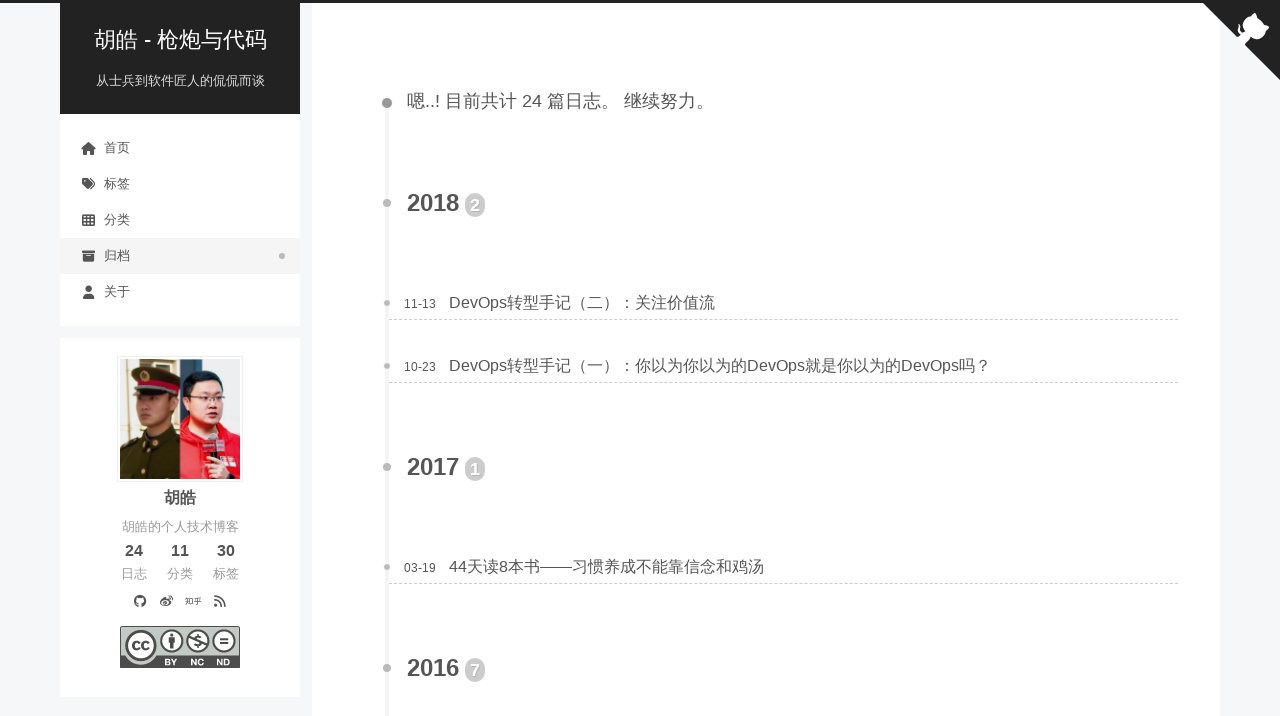

--- FILE ---
content_type: text/html; charset=utf-8
request_url: https://huhao.dev/archives/page/2/
body_size: 4769
content:
<!DOCTYPE html>
<html lang="zh-CN">
<head>
  <meta charset="UTF-8">
<meta name="viewport" content="width=device-width">
<meta name="theme-color" content="#222" media="(prefers-color-scheme: light)">
<meta name="theme-color" content="#222" media="(prefers-color-scheme: dark)"><meta name="generator" content="Hexo 7.3.0">
<link rel="preconnect" href="https://cdnjs.cloudflare.com" crossorigin>
  <link rel="apple-touch-icon" sizes="180x180" href="/images/apple-touch-icon.png">
  <link rel="icon" type="image/png" sizes="32x32" href="/images/favicon-32x32.png">
  <link rel="icon" type="image/png" sizes="16x16" href="/images/favicon-16x16.png">
  <link rel="mask-icon" href="/images/safari-pinned-tab.svg" color="#222">
  <link rel="manifest" href="/images/site.webmanifest">
  <meta name="msvalidate.01" content="0F08F252C8D1F3EDE6EA6BFDFCDCACFB">
  <meta name="baidu-site-verification" content="17XyprouqJ">

<link rel="stylesheet" href="/css/main.css">



<link rel="stylesheet" href="https://cdnjs.cloudflare.com/ajax/libs/font-awesome/6.7.2/css/all.min.css" integrity="sha256-dABdfBfUoC8vJUBOwGVdm8L9qlMWaHTIfXt+7GnZCIo=" crossorigin="anonymous">
  <link rel="stylesheet" href="https://cdnjs.cloudflare.com/ajax/libs/animate.css/3.1.1/animate.min.css" integrity="sha256-PR7ttpcvz8qrF57fur/yAx1qXMFJeJFiA6pSzWi0OIE=" crossorigin="anonymous">

<script class="next-config" data-name="main" type="application/json">{"hostname":"huhao.dev","root":"/","images":"/images","scheme":"Pisces","darkmode":true,"version":"8.22.0","exturl":false,"sidebar":{"position":"left","width_expanded":320,"width_dual_column":240,"display":"post","padding":18,"offset":12},"hljswrap":true,"copycode":{"enable":false,"style":null},"fold":{"enable":false,"height":500},"bookmark":{"enable":false,"color":"#222","save":"auto"},"mediumzoom":false,"lazyload":false,"pangu":false,"comments":{"style":"tabs","active":null,"storage":true,"lazyload":false,"nav":null},"stickytabs":false,"motion":{"enable":true,"async":false,"duration":200,"transition":{"menu_item":"fadeInDown","post_block":"fadeIn","post_header":"fadeInDown","post_body":"fadeInDown","coll_header":"fadeInLeft","sidebar":"fadeInUp"}},"i18n":{"placeholder":"搜索...","empty":"没有找到任何搜索结果：${query}","hits_time":"找到 ${hits} 个搜索结果（用时 ${time} 毫秒）","hits":"找到 ${hits} 个搜索结果"}}</script><script src="/js/config.js"></script>

    <meta name="description" content="胡皓的个人技术博客">
<meta property="og:type" content="website">
<meta property="og:title" content="胡皓 - 枪炮与代码">
<meta property="og:url" content="https://huhao.dev/archives/page/2/index.html">
<meta property="og:site_name" content="胡皓 - 枪炮与代码">
<meta property="og:description" content="胡皓的个人技术博客">
<meta property="og:locale" content="zh_CN">
<meta property="article:author" content="胡皓">
<meta property="article:tag" content="hhu,huhao,haohu,howiehu,Hu Hao,Hao Hu,胡皓">
<meta name="twitter:card" content="summary">


<link rel="canonical" href="https://huhao.dev/archives/page/2/">


<script class="next-config" data-name="page" type="application/json">{"sidebar":"","isHome":false,"isPost":false,"lang":"zh-CN","comments":"","permalink":"","path":"archives/page/2/index.html","title":""}</script>

<script class="next-config" data-name="calendar" type="application/json">""</script>
<title>归档 | 胡皓 - 枪炮与代码</title>
  








  <noscript>
    <link rel="stylesheet" href="/css/noscript.css">
  </noscript>
<link rel="alternate" href="/atom.xml" title="胡皓 - 枪炮与代码" type="application/atom+xml">
</head>

<body itemscope itemtype="http://schema.org/WebPage" class="use-motion">
  <div class="headband"></div>

  <main class="main">
    <div class="column">
      <header class="header" itemscope itemtype="http://schema.org/WPHeader"><div class="site-brand-container">
  <div class="site-nav-toggle">
    <div class="toggle" aria-label="切换导航栏" role="button">
        <span class="toggle-line"></span>
        <span class="toggle-line"></span>
        <span class="toggle-line"></span>
    </div>
  </div>

  <div class="site-meta">

    <a href="/" class="brand" rel="start">
      <i class="logo-line"></i>
      <h1 class="site-title">胡皓 - 枪炮与代码</h1>
      <i class="logo-line"></i>
    </a>
      <p class="site-subtitle" itemprop="description">从士兵到软件匠人的侃侃而谈</p>
  </div>

  <div class="site-nav-right">
    <div class="toggle popup-trigger" aria-label="搜索" role="button">
    </div>
  </div>
</div>



<nav class="site-nav">
  <ul class="main-menu menu"><li class="menu-item menu-item-home"><a href="/" rel="section"><i class="fa fa-home fa-fw"></i>首页</a></li><li class="menu-item menu-item-tags"><a href="/tags/" rel="section"><i class="fa fa-tags fa-fw"></i>标签</a></li><li class="menu-item menu-item-categories"><a href="/categories/" rel="section"><i class="fa fa-th fa-fw"></i>分类</a></li><li class="menu-item menu-item-archives"><a href="/archives/" rel="section"><i class="fa fa-archive fa-fw"></i>归档</a></li><li class="menu-item menu-item-about"><a href="/about/" rel="section"><i class="fa fa-user fa-fw"></i>关于</a></li>
  </ul>
</nav>




</header>
        
  
  <aside class="sidebar">

    <div class="sidebar-inner sidebar-overview-active">
      <ul class="sidebar-nav">
        <li class="sidebar-nav-toc">
          文章目录
        </li>
        <li class="sidebar-nav-overview">
          站点概览
        </li>
      </ul>

      <div class="sidebar-panel-container">
        <!--noindex-->
        <div class="post-toc-wrap sidebar-panel">
        </div>
        <!--/noindex-->

        <div class="site-overview-wrap sidebar-panel">
          <div class="site-author animated" itemprop="author" itemscope itemtype="http://schema.org/Person">
    <img class="site-author-image" itemprop="image" alt="胡皓"
      src="https://huhao-dev.oss-cn-beijing.aliyuncs.com/2020-01-23-avatar.jpg">
  <p class="site-author-name" itemprop="name">胡皓</p>
  <div class="site-description" itemprop="description">胡皓的个人技术博客</div>
</div>
<div class="site-state-wrap animated">
  <nav class="site-state">
      <div class="site-state-item site-state-posts">
        <a href="/archives/">
          <span class="site-state-item-count">24</span>
          <span class="site-state-item-name">日志</span>
        </a>
      </div>
      <div class="site-state-item site-state-categories">
          <a href="/categories/">
        <span class="site-state-item-count">11</span>
        <span class="site-state-item-name">分类</span></a>
      </div>
      <div class="site-state-item site-state-tags">
          <a href="/tags/">
        <span class="site-state-item-count">30</span>
        <span class="site-state-item-name">标签</span></a>
      </div>
  </nav>
</div>
  <div class="links-of-author animated">
      <span class="links-of-author-item">
        <a href="https://github.com/howiehu" title="GitHub → https:&#x2F;&#x2F;github.com&#x2F;howiehu" rel="noopener me" target="_blank"><i class="fab fa-github fa-fw"></i></a>
      </span>
      <span class="links-of-author-item">
        <a href="https://weibo.com/howiehu" title="Weibo → https:&#x2F;&#x2F;weibo.com&#x2F;howiehu" rel="noopener me" target="_blank"><i class="fab fa-weibo fa-fw"></i></a>
      </span>
      <span class="links-of-author-item">
        <a href="https://www.zhihu.com/people/howiehu" title="Zhihu → https:&#x2F;&#x2F;www.zhihu.com&#x2F;people&#x2F;howiehu" rel="noopener me" target="_blank"><i class="fab fa-zhihu fa-fw"></i></a>
      </span>
      <span class="links-of-author-item">
        <a href="/atom.xml" title="RSS → &#x2F;atom.xml" rel="noopener me"><i class="fa fa-rss fa-fw"></i></a>
      </span>
  </div>
  <div class="cc-license animated" itemprop="license">
    <a href="https://creativecommons.org/licenses/by-nc-nd/4.0/deed.zh" class="cc-opacity" rel="noopener" target="_blank"><img src="https://cdnjs.cloudflare.com/ajax/libs/creativecommons-vocabulary/2020.11.3/assets/license_badges/big/by_nc_nd.svg" alt="Creative Commons"></a>
  </div>

        </div>
      </div>
    </div>

    
  </aside>


    </div>

    <div class="main-inner archive posts-collapse">


  
  
  
  <div class="post-block">
    <div class="post-content">
      <div class="collection-title">
        <span class="collection-header">嗯..! 目前共计 24 篇日志。 继续努力。</span>
      </div>

      
    <div class="collection-year">
      <span class="collection-header">2018<span class="collection-year-count">2</span></span>
    </div>

  <article itemscope itemtype="http://schema.org/Article">
    <header class="post-header">
      <div class="post-meta-container">
        <time itemprop="dateCreated"
              datetime="2018-11-13T01:11:22+08:00"
              content="2018-11-13">
          11-13
        </time>
      </div>

      <div class="post-title">
          <a class="post-title-link" href="/posts/bbbc99b/" itemprop="url">
            <span itemprop="name">DevOps转型手记（二）：关注价值流</span>
          </a>
      </div>

      
    </header>
  </article>

  <article itemscope itemtype="http://schema.org/Article">
    <header class="post-header">
      <div class="post-meta-container">
        <time itemprop="dateCreated"
              datetime="2018-10-23T21:13:07+08:00"
              content="2018-10-23">
          10-23
        </time>
      </div>

      <div class="post-title">
          <a class="post-title-link" href="/posts/ec6461d/" itemprop="url">
            <span itemprop="name">DevOps转型手记（一）：你以为你以为的DevOps就是你以为的DevOps吗？</span>
          </a>
      </div>

      
    </header>
  </article>
    <div class="collection-year">
      <span class="collection-header">2017<span class="collection-year-count">1</span></span>
    </div>

  <article itemscope itemtype="http://schema.org/Article">
    <header class="post-header">
      <div class="post-meta-container">
        <time itemprop="dateCreated"
              datetime="2017-03-19T18:03:08+08:00"
              content="2017-03-19">
          03-19
        </time>
      </div>

      <div class="post-title">
          <a class="post-title-link" href="/posts/c0297a43/" itemprop="url">
            <span itemprop="name">44天读8本书——习惯养成不能靠信念和鸡汤</span>
          </a>
      </div>

      
    </header>
  </article>
    <div class="collection-year">
      <span class="collection-header">2016<span class="collection-year-count">7</span></span>
    </div>

  <article itemscope itemtype="http://schema.org/Article">
    <header class="post-header">
      <div class="post-meta-container">
        <time itemprop="dateCreated"
              datetime="2016-09-25T20:07:30+08:00"
              content="2016-09-25">
          09-25
        </time>
      </div>

      <div class="post-title">
          <a class="post-title-link" href="/posts/d337dc1c/" itemprop="url">
            <span itemprop="name">软件技术顾问的培养（零）：绩能主义社会下的教育不公平</span>
          </a>
      </div>

      
    </header>
  </article>

  <article itemscope itemtype="http://schema.org/Article">
    <header class="post-header">
      <div class="post-meta-container">
        <time itemprop="dateCreated"
              datetime="2016-06-26T00:20:03+08:00"
              content="2016-06-26">
          06-26
        </time>
      </div>

      <div class="post-title">
          <a class="post-title-link" href="/posts/4fb029fe/" itemprop="url">
            <span itemprop="name">我对“组织文化”的认识（二）：组织文化的产生和可视化</span>
          </a>
      </div>

      
    </header>
  </article>

  <article itemscope itemtype="http://schema.org/Article">
    <header class="post-header">
      <div class="post-meta-container">
        <time itemprop="dateCreated"
              datetime="2016-06-24T01:05:02+08:00"
              content="2016-06-24">
          06-24
        </time>
      </div>

      <div class="post-title">
          <a class="post-title-link" href="/posts/31c74ef4/" itemprop="url">
            <span itemprop="name">我对“组织文化”的认识（一）：组织文化的定义与作用</span>
          </a>
      </div>

      
    </header>
  </article>

  <article itemscope itemtype="http://schema.org/Article">
    <header class="post-header">
      <div class="post-meta-container">
        <time itemprop="dateCreated"
              datetime="2016-06-03T12:19:33+08:00"
              content="2016-06-03">
          06-03
        </time>
      </div>

      <div class="post-title">
          <a class="post-title-link" href="/posts/f6d4160c/" itemprop="url">
            <span itemprop="name">打造基于Linux的高效学习和工作环境：发行版选择篇</span>
          </a>
      </div>

      
    </header>
  </article>

  <article itemscope itemtype="http://schema.org/Article">
    <header class="post-header">
      <div class="post-meta-container">
        <time itemprop="dateCreated"
              datetime="2016-05-30T00:19:00+08:00"
              content="2016-05-30">
          05-30
        </time>
      </div>

      <div class="post-title">
          <a class="post-title-link" href="/posts/8c4d00f3/" itemprop="url">
            <span itemprop="name">我和思沃学院（二）：缘起</span>
          </a>
      </div>

      
    </header>
  </article>

  <article itemscope itemtype="http://schema.org/Article">
    <header class="post-header">
      <div class="post-meta-container">
        <time itemprop="dateCreated"
              datetime="2016-05-29T23:58:00+08:00"
              content="2016-05-29">
          05-29
        </time>
      </div>

      <div class="post-title">
          <a class="post-title-link" href="/posts/8a2f70fd/" itemprop="url">
            <span itemprop="name">我和思沃学院（一）：成为 ThoughtWorker</span>
          </a>
      </div>

      
    </header>
  </article>

  <article itemscope itemtype="http://schema.org/Article">
    <header class="post-header">
      <div class="post-meta-container">
        <time itemprop="dateCreated"
              datetime="2016-05-29T22:07:10+08:00"
              content="2016-05-29">
          05-29
        </time>
      </div>

      <div class="post-title">
          <a class="post-title-link" href="/posts/e0bc865f/" itemprop="url">
            <span itemprop="name">打造基于Linux的高效学习和工作环境：硬件篇</span>
          </a>
      </div>

      
    </header>
  </article>


    </div>
  </div>
  
  
  
  <nav class="pagination">
    <a class="extend prev" rel="prev" title="上一页" aria-label="上一页" href="/archives/"><i class="fa fa-angle-left"></i></a><a class="page-number" href="/archives/">1</a><span class="page-number current">2</span><a class="page-number" href="/archives/page/3/">3</a><a class="extend next" rel="next" title="下一页" aria-label="下一页" href="/archives/page/3/"><i class="fa fa-angle-right"></i></a>
  </nav>

</div>
  </main>

  <footer class="footer">
    <div class="footer-inner">

  <div class="copyright">
    &copy; 2019 – 
    <span itemprop="copyrightYear">2025</span>
    <span class="with-love">
      <i class="fa fa-heart"></i>
    </span>
    <span class="author" itemprop="copyrightHolder">胡皓</span>
  </div>
  <div class="powered-by">由 <a href="https://hexo.io/" rel="noopener" target="_blank">Hexo</a> & <a href="https://theme-next.js.org/pisces/" rel="noopener" target="_blank">NexT.Pisces</a> 强力驱动
  </div>

    </div>
  </footer>

  
  <div class="toggle sidebar-toggle" role="button">
    <span class="toggle-line"></span>
    <span class="toggle-line"></span>
    <span class="toggle-line"></span>
  </div>
  <div class="sidebar-dimmer"></div>
  <div class="back-to-top" role="button" aria-label="返回顶部">
    <i class="fa fa-arrow-up fa-lg"></i>
    <span>0%</span>
  </div>

  <a href="https://github.com/howiehu" class="github-corner" title="在 GitHub 上关注我" aria-label="在 GitHub 上关注我" rel="noopener" target="_blank"><svg width="80" height="80" viewBox="0 0 250 250" aria-hidden="true"><path d="M0,0 L115,115 L130,115 L142,142 L250,250 L250,0 Z"></path><path d="M128.3,109.0 C113.8,99.7 119.0,89.6 119.0,89.6 C122.0,82.7 120.5,78.6 120.5,78.6 C119.2,72.0 123.4,76.3 123.4,76.3 C127.3,80.9 125.5,87.3 125.5,87.3 C122.9,97.6 130.6,101.9 134.4,103.2" fill="currentColor" style="transform-origin: 130px 106px;" class="octo-arm"></path><path d="M115.0,115.0 C114.9,115.1 118.7,116.5 119.8,115.4 L133.7,101.6 C136.9,99.2 139.9,98.4 142.2,98.6 C133.8,88.0 127.5,74.4 143.8,58.0 C148.5,53.4 154.0,51.2 159.7,51.0 C160.3,49.4 163.2,43.6 171.4,40.1 C171.4,40.1 176.1,42.5 178.8,56.2 C183.1,58.6 187.2,61.8 190.9,65.4 C194.5,69.0 197.7,73.2 200.1,77.6 C213.8,80.2 216.3,84.9 216.3,84.9 C212.7,93.1 206.9,96.0 205.4,96.6 C205.1,102.4 203.0,107.8 198.3,112.5 C181.9,128.9 168.3,122.5 157.7,114.1 C157.9,116.9 156.7,120.9 152.7,124.9 L141.0,136.5 C139.8,137.7 141.6,141.9 141.8,141.8 Z" fill="currentColor" class="octo-body"></path></svg></a>

<noscript>
  <div class="noscript-warning">Theme NexT works best with JavaScript enabled</div>
</noscript>


  
  <script src="https://cdnjs.cloudflare.com/ajax/libs/animejs/3.2.1/anime.min.js" integrity="sha256-XL2inqUJaslATFnHdJOi9GfQ60on8Wx1C2H8DYiN1xY=" crossorigin="anonymous"></script>
<script src="/js/comments.js"></script><script src="/js/utils.js"></script><script src="/js/motion.js"></script><script src="/js/sidebar.js"></script><script src="/js/next-boot.js"></script>

  






  




<script class="next-config" data-name="utterances" type="application/json">{"enable":true,"repo":"howiehu/huhao.dev","issue_term":"pathname","theme":"preferred-color-scheme"}</script>
<script src="/js/third-party/comments/utterances.js"></script>

</body>
</html>
